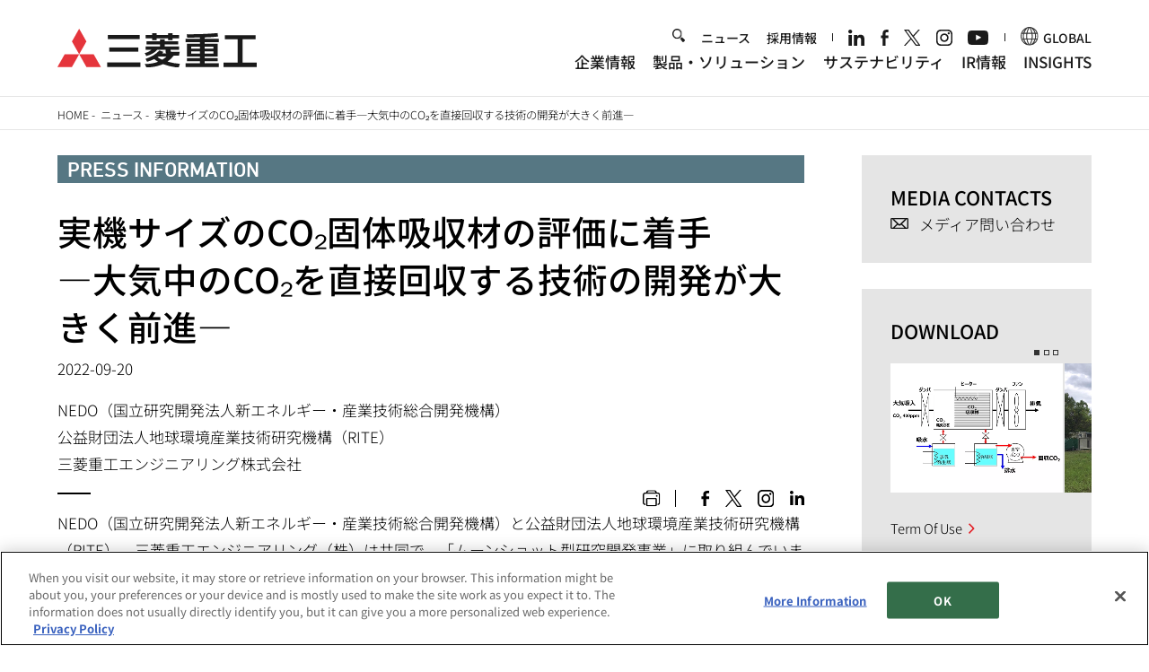

--- FILE ---
content_type: application/x-javascript; charset=UTF-8
request_url: https://trackingapi.trendemon.com/api/Identity/me?accountId=2422&DomainCookie=17689435430956251&fingerPrint=cd6156e959afb7f71e12407d11bda856&callback=jsonp157150&vid=
body_size: 274
content:
jsonp157150({"VisitorUid":"9176040716791431849","VisitorInternalId":"2422:17689435430956251"})

--- FILE ---
content_type: application/x-javascript; charset=UTF-8
request_url: https://trackingapi.trendemon.com/api/settings/2422?callback=jsonp644919&vid=
body_size: 733
content:
jsonp644919({"ctaCount":34,"customCookLifetime":null,"customCookName":null,"flameStatus":"ONLINE","hideLiftWhenCTASlider":true,"hideLiftWhenShow":false,"identify":true,"liftType":"lift_swider","ma_system":"","trackForms":false,"trackUrl":false,"useLift":false,"userCookies":[],"userDomains":["spectra.mhi.com","solutions.mhi.com","mhi.com"],"userLanguage":"jp","useShow":false,"useSpaRegExp":"spectra.mhi.com","buttonSelectors":[],"isActive":true,"unitsExitTriggerCoolOffHours":5,"googleAnalyticsTrack":true,"trackGaVisitors":false,"clientApps":[],"readMinScroll":0,"aceSupport":false,"hasInboundStreams":false,"contentFetchDomain":null,"restrictCookieToSubdomain":false,"aceFade":false,"cookielessTrackingSupport":false,"complianceSoftware":null,"complianceVariable":null,"accessibilitySupport":false,"superStrictMode":false})